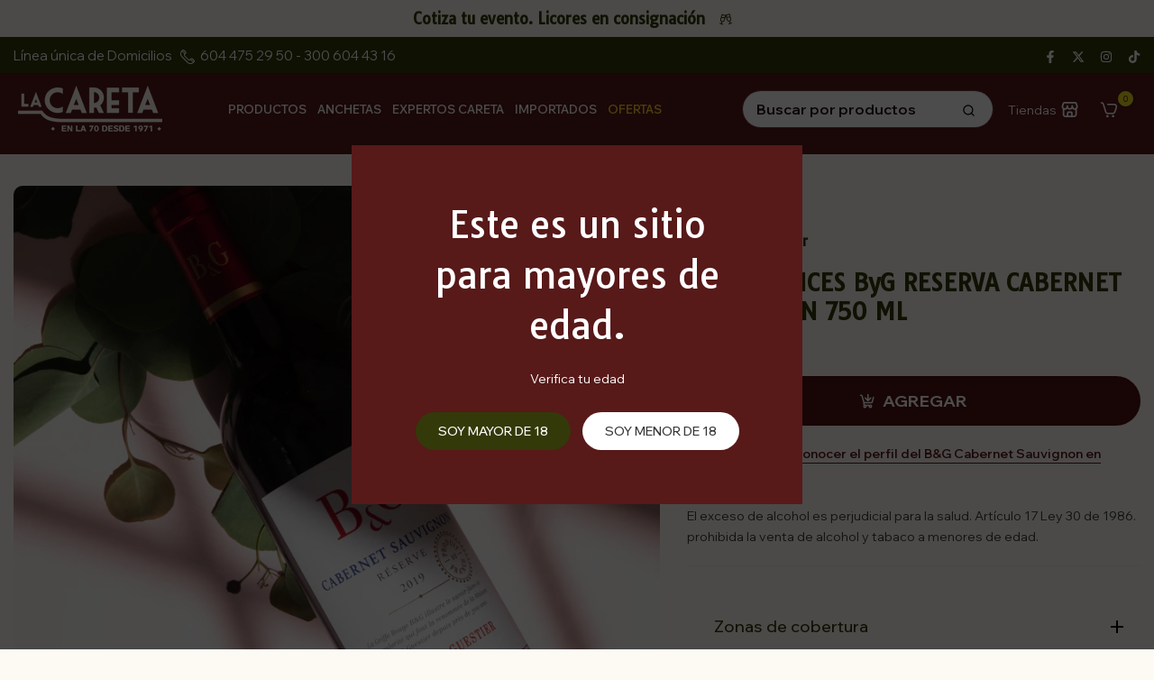

--- FILE ---
content_type: text/html; charset=utf-8
request_url: https://lacaretalicores.com/products/vino-b-g-cabernet-sauvignon-750ml/?section_id=popups
body_size: 96
content:
<div id="shopify-section-popups" class="shopify-section t4s-section-popup t4s-section-admn2-fixed t4s_bk_flickity t4s_tp_cd t4s_tp_istope">
			
			<style data-shopify>.t4s-popup__age_wrap {
						position: relative;
						overflow: hidden;
						margin: 30px auto;
						padding: 30px;
						width: 100%;
						max-width:500px;
						background-color: #581919;
						
						color: var(--t4s-light-color);
						background-size: cover;
						background-repeat: no-repeat;
						background-position: center center;
					}
					.t4s-popup__age_wrap > * {
						position: relative;
						z-index: 3;
					}
					.t4s-popup__age_wrap:before {
						content: '';
						opacity: 0.0;
						position: absolute;
						background: #000;
						left: 0;
						top: 0;
						width: 100%;
						height: 100%;
						z-index: 1;
						pointer-events: none;
					}
					.t4s-popup__age_wrap.mfp-with-anim>* {
						position: relative;
						z-index: 50;
					}
					.t4s-popup__age_wrap h4 {
						color: var(--t4s-light-color);
						font-weight: 500;
						font-size: 40px;
						margin-top: 0;
						margin-bottom: 20px;
					}
					.t4s-age_verify_buttons {
							margin-top: 25px;
							margin-bottom: -10px;
					}
					.t4s-age_verify_buttons>button {
						margin: 0 5px 10px;
						padding: 12px 25px;
						border-radius: var(--btn-radius);
						font-weight: 500;
						text-transform: uppercase;
						background-color: var(--t4s-light-color);
						color: var(--text-color);
						display: inline-block;
						min-width: 125px;
						transition: color .25s ease,background-color .25s ease,border-color .25s ease,box-shadow .25s ease,opacity .25s ease;
					}
					.t4s-age_verify_buttons>button.t4s-age_verify_allowed {
						color: var(--t4s-light-color);
						background-color: #343909;
					}
					.t4s-age_verify_buttons>button:hover {
						background-color: #f6f6f8;
					}
					.t4s-age_verify_buttons>button.t4s-age_verify_allowed:hover {
						background-color: #035f6d;
					}
					.t4s-age_date_of_birth {
						margin-top: 25px;
						margin-bottom: -10px;
						margin-right: -5px;
						margin-left: -5px;
					}
					.t4s-age_date_of_birth>.col-12{
						padding-left: 5px;
						padding-right: 5px;
					}
					.t4s-age_date_of_birth select {
						margin-bottom: 10px;
						color: var(--secondary-color);
						border: 0;
						background-color: var(--t4s-light-color);
						text-align: center;
						border-radius: 2px;
						box-shadow: inset 0 -2px 0 rgba(0,0,0,.15);
					}
					.active_forbidden .t4s-age_verify_txt,
					.active_forbidden .t4s-age_date_of_birth,
					.active_forbidden .t4s-age_verify_buttons {
						display: none
					}
					.t4s-age_verify_txt_error {
						-webkit-animation: ani-fadeIn .6s ease;
						animation: ani-fadeIn .6s ease;
					}
					.t4s-age_verify_txt_error {
						display: none;
					}
					.active_forbidden .t4s-age_verify_txt_error {
						display: block
					}
					@media (min-width: 768px) {
						.t4s-popup__age_wrap {
							padding: 60px;
						}
					}
					.t4s-mg__0 {
						magrin: 0
					}
					.t4s-animated {
						-webkit-animation-duration: 1s;
						-webkit-animation-fill-mode: both;
						animation-duration: 1s;
						animation-fill-mode: both;
					}
	
					.t4s-shake {
						-webkit-animation-name: shake;
						animation-name: shake;
					}
					@-webkit-keyframes t4s-shake {
						from,to {
							-webkit-transform: translate3d(0,0,0);
							transform: translate3d(0,0,0)
						}

						10%,30%,50%,70%,90% {
							-webkit-transform: translate3d(-10px,0,0);
							transform: translate3d(-10px,0,0)
						}

						20%,40%,60%,80% {
							-webkit-transform: translate3d(10px,0,0);
							transform: translate3d(10px,0,0)
						}
					}
	
					@keyframes shake {
						from,to {
							-webkit-transform: translate3d(0,0,0);
							transform: translate3d(0,0,0)
						}

						10%,30%,50%,70%,90% {
							-webkit-transform: translate3d(-10px,0,0);
							transform: translate3d(-10px,0,0)
						}

						20%,40%,60%,80% {
							-webkit-transform: translate3d(10px,0,0);
							transform: translate3d(10px,0,0)
						}
					}	
					.shake {
						-webkit-animation-name: shake;
						animation-name: shake
					}</style><div id="t4s-popup__age" data-block="age_fBfFR4" class="t4s-popup__age_wrap mfp-with-anim mfp-hide t4s-text-center" data-stt='{ "day_next": 30,"date_of_birth": false,"age_limit": 18 }'>
					<div class="t4s-age_verify_txt">
						<h4>Este es un sitio para mayores de edad.</h4>
						<p class="t4s-mg__0">Verifica tu edad</p>
					</div>
					<div class="t4s-age_verify_txt_error">
						<h4>No</h4>
						<p class="t4s-mg__0">El exceso de alcohol es perjudicial para la salud y no está permitida su venta a menores de edad.</p>
					</div><div class="t4s-age_verify_buttons">
						 <button type="button" class="t4s-age_verify_allowed">Soy Mayor de 18</button>
						 <button type="button" class="t4s-age_verify_forbidden">Soy menor de 18</button>
					 </div>
				</div></div>

--- FILE ---
content_type: text/html; charset=utf-8
request_url: https://lacaretalicores.com/apps/reviews/products?url=https:/lacaretalicores.com/products/vino-b-g-cabernet-sauvignon-750ml
body_size: 627
content:
 [ { "@context": "http://schema.org",  "@type": "Product",  "@id": "https://lacaretalicores.com/products/vino-b-g-cabernet-sauvignon-750ml#product_sp_schemaplus", "mainEntityOfPage": { "@type": "WebPage", "@id": "https://lacaretalicores.com/products/vino-b-g-cabernet-sauvignon-750ml#webpage_sp_schemaplus", "sdDatePublished": "2025-11-02T03:11-0500", "sdPublisher": { "@context": "http://schema.org", "@type": "Organization", "@id": "https://schemaplus.io", "name": "SchemaPlus App" } }, "additionalProperty": [    { "@type": "PropertyValue", "name" : "Tags", "value": [  "Vino",  "Vino Francés",  "Vino tinto",  "vinos"  ] }   ,{"@type": "PropertyValue", "name" : "Title", "value": [  "Default Title"  ] }   ],    "aggregateRating": { "@type": "AggregateRating", "description": "Judge.me 2", "bestRating": "5", "reviewCount": "1", "worstRating": "1", "ratingValue": "5.00" },     "brand": { "@type": "Brand", "name": "Barton \u0026 Guestier",  "url": "https://lacaretalicores.com/collections/vendors?q=Barton%20%26%20Guestier"  },  "category":"Vino", "color": "", "depth":"", "height":"", "itemCondition":"http://schema.org/NewCondition", "logo":"", "manufacturer":"", "material": "", "model":"",  "offers": { "@type": "Offer", "@id": "7571726106855",   "availability": "http://schema.org/InStock",    "inventoryLevel": { "@type": "QuantitativeValue", "value": "12" },    "price" : 57300.0, "priceSpecification": [ { "@type": "UnitPriceSpecification", "price": 57300.0, "priceCurrency": "COP" }  ],      "priceCurrency": "COP", "description": "COP-5730000-$57.300-$57.300 COP-57,300", "priceValidUntil": "2030-12-21",    "shippingDetails": [  { "@type": "OfferShippingDetails", "shippingRate": { "@type": "MonetaryAmount",    "currency": "COP" }, "shippingDestination": { "@type": "DefinedRegion", "addressCountry": [  ] }, "deliveryTime": { "@type": "ShippingDeliveryTime", "handlingTime": { "@type": "QuantitativeValue", "minValue": "", "maxValue": "", "unitCode": "DAY" }, "transitTime": { "@type": "QuantitativeValue", "minValue": "", "maxValue": "", "unitCode": "DAY" } }  }  ],   "seller": { "@type": "Organization", "name": "La Careta Licores de La 70 - Domicilios en Medellín", "@id": "https://lacaretalicores.com#organization_sp_schemaplus" } },     "productID":"7571726106855",  "productionDate":"", "purchaseDate":"", "releaseDate":"",  "review": [         { "@context": "https://schema.org/", "@type": "Review", "reviewRating": { "@type": "Rating", "ratingValue": "5" }, "datePublished": "2022-11-14 22:03:25 UTC", "author": { "@type": "Person", "name": "Ivan Dario Hoyos" }, "reviewBody": "Vino Tinto B \u0026amp; G  - 750ml", "description": "Judge.me Review", "name": "" }  ],   "sku": "30351138005655",   "mpn": 42783613321447,  "weight": { "@type": "QuantitativeValue", "unitCode": "LBR", "value": "0.0" }, "width":"",    "description": "CLICK AQUÍ para conocer el perfil del B\u0026amp;G Cabernet Sauvignon en VIVINO\n\n\n\nEl exceso de alcohol es perjudicial para la salud. Artículo 17 Ley 30 de 1986. prohibida la venta de alcohol y tabaco a menores de edad.",  "image": [      "https:\/\/lacaretalicores.com\/cdn\/shop\/products\/image_b6e793c2-e280-4c27-9823-654165436219.jpg?v=1648579587\u0026width=600"      ], "name": "VINO FRANCES ByG RESERVA CABERNET SAUVIGNON 750 ML", "url": "https://lacaretalicores.com/products/vino-b-g-cabernet-sauvignon-750ml" }      ,{ "@context": "http://schema.org", "@type": "BreadcrumbList", "name": "La Careta Licores de La 70 - Domicilios en Medellín Breadcrumbs Schema by SchemaPlus", "itemListElement": [  { "@type": "ListItem", "position": 1, "item": { "@id": "https://lacaretalicores.com/collections", "name": "Products" } }, { "@type": "ListItem", "position": 2, "item": { "@id": "https://lacaretalicores.com/collections/lo-nuevo", "name": "Más ofertas" } },  { "@type": "ListItem", "position": 3, "item": { "@id": "https://lacaretalicores.com/products/vino-b-g-cabernet-sauvignon-750ml#breadcrumb_sp_schemaplus", "name": "VINO FRANCES ByG RESERVA CABERNET SAUVIGNON 750 ML" } } ] }  ]

--- FILE ---
content_type: text/css
request_url: https://lacaretalicores.com/cdn/shop/t/17/assets/custom.css?v=57195591807170464821721657037
body_size: 546
content:
.t4s-tabs-inline .t4s-tabs-head{align-items:flex-end}.t4s-product-btns a{background-color:transparent!important;border:1px solid #050505}.t4s-product .t4s-pr-addtocart:hover{color:#050505}.swatch_color_style_2 .t4s-swatch__item{border-radius:10px}@media (min-width: 768px){.t4s-products .t4s-product-title{min-height:36px}.t4s-products .t4s-product-rating{min-height:19.6px}}.t4s-products .t4s-product-vendor{text-align:left;z-index:1;padding:0 0 0 10px}@media (max-width: 767px){.t4s-products .t4s-product-vendor a{font-size:8px}}.t4s-products .t4s-product-wrapper{background-color:#f9f5ec;padding:10px;border-radius:10px}.t4s-products .t4s-product-btns{justify-content:center}.t4s-frm-search__results{margin:0}.t4s-search-header__form{border-radius:30px}#t4s-mini_cart.t4s-drawer{background:#fcfaf2}.t4s-minicart-recommendations{padding:15px 0 0;background-color:#fcfaf2;margin:0 15px 20px}#t4s-tab-minicart .t4s-drawer__main .t4s-mini_cart__items{padding:0 15px;background-color:#fcfaf2}.t4s-drawer__main .t4s-drawer__scroll{background:#fcfaf2}.t4s-mini_cart__tool{border:none}.t4s-product .t4s-product-info .t4s-product-info__inner>*:not(:last-child){text-align:center}.bundle-builder-app--bundle--product-auto-height img{border-radius:10px}.bundle-builder-app--bundle--product-select{padding:1px!important}.bundle-builder-app--bundle--product-image,.bundle-builder-app--bundle--contents-image{object-fit:cover!important;font-family:"object-fit: cover;"}.t4s-product .t4s-product-price ins{font-weight:800;font-size:16px}.t4s_ratio:not(.t4s_bg)>*:not(.t4s-not-style),.no-js .t4s_ratio:not(.t4s_bg)>noscript>*:not(.t4s-not-style){position:absolute;top:0;left:0;width:100%;height:100%;border-radius:10px}.t4s-product-vendor{font-family:niveau-grotesk}.swatch_color_style_2 .t4s-swatch__item{border-radius:40px}#t4s-mini_cart .t4s-drawer__header span{font-weight:800;font-size:26px;text-transform:uppercase;line-height:37px;color:#581919;font-family:Tauri}.t4s-product-quick-shop .t4s-widget__pr .t4s-widget__pr-title{color:#343909;font-family:Tauri!important;font-size:20px!important}.t4sp-hover .t4s-swatch__item:hover{border-radius:40px}.t4s-nav__ul>li>a{font-weight:600;font-size:13px}h3{font-size:18px;line-height:20px}.t4s-mini_cart__title{font-size:15px;line-height:20px;color:#000000c9;display:block;font-family:Tauri}.t4s-search-header__input{background-color:#fff;color:#210303;border-radius:30px;font-weight:600}.custom-search-mo .t4s-search-header__input{background-color:#fff}#t4s-mini_cart .t4s-minicart-group-btns .t4s-btn__checkout>span{font-family:Wix Madefor Display;font-weight:800;font-size:16px}.t4s-search-header__submit{--h-btn-color: #1f1f1f;--h-btn-bg-color: #56cfe100;--h-btn-bg-color-hover: #23b2c7;font-weight:800}.t4s-product .t4s-product-img{overflow:hidden;border-radius:10px}.type_mn_link>.t4s-heading,.t4s-products-loop .t4s-heading{position:relative;color:#393636;font-weight:700;font-size:16px;padding:0 0 8px;display:block;margin-bottom:12px;font-family:Tauri}.t4s-product .t4s-product-title a{color:#581a19;font-weight:600;font-size:16px;line-height:18px}.t4s-feature-columns__title a{font-weight:700;color:#581919}.t4s-tab__title .t4s-tab__icon{background-color:#fff0;color:#000}.t4s-product-vendor a{color:#343909;font-size:14px;font-family:Tauri;font-weight:600}.t4s-product:not(.t4s-pr-style4):not(.t4s-pr-style6) .t4s-product-btns{border:none;border-right:none}.is--tab-design__accordion .t4s-tab-wrapper>.t4s-tab__title[data-t4s-tab-item]{display:flex;background:#fff0;border-bottom:solid 1px}.jdgm-qa-badge{margin-left:8px;padding-left:8px;border-left:1px solid;display:none}.t4s-search-header__input{font-size:16px}.t4s-shipping-des p{line-height:18px}.breadcrumb_pr_wrap{padding:5px 0;line-height:18px}.t4s-featured-collections .t4s-collection-item .t4s-collection-content{border-radius:10px}.t4s-product-form__buttons .t4s-product-form__submit{font-size:18px;font-weight:700;background:#511210}@media (min-width: 1025px){.t4s-collection-item .t4s-collection-title>span{line-height:1.4;font-size:18px;font-weight:500}.t4s-feature-columns__text p{font-size:14px;margin-bottom:0;padding-left:50px;padding-right:50px}.t4s-product{--product-price-size: 16px;--product-price-weight: 900}}@media (max-width:1024px){.t4s-frm-search__results{right:unset;left:-21px;z-index:468}}@media (max-width:767px){.t4s-product-btns2{display:none!important}.t4s-collection-item .t4s-collection-title>span{line-height:1.4;font-size:14px;font-weight:500}#custom-div-container-two-sections h4 span{background-color:#fff;font-size:26px}.t4s-feature-columns__text p{font-size:13px;margin-bottom:0;padding-left:20px;padding-right:20px}.t4s-product__title{margin-bottom:10px!important;font-size:18px;line-height:24px}h6{font-size:15.5px;margin-bottom:-15px}.t4s-header__logo img{padding-top:15px}.t4s-frm-search__results{pointer-events:auto}.t4s-product .t4s-product-title a{color:#581a19;font-weight:600;font-size:14px}.t4s-products .t4s-product-vendor a{font-size:14px}.t4s-mb__menu>li>a{font-family:Tauri;font-size:16px;line-height:20px}}
/*# sourceMappingURL=/cdn/shop/t/17/assets/custom.css.map?v=57195591807170464821721657037 */


--- FILE ---
content_type: text/javascript
request_url: https://lacaretalicores.com/cdn/shop/t/17/assets/custom.js?v=160584400598698859961721657933
body_size: 247
content:
jQuery_T4NT(document).ready(function($){document.querySelectorAll(".t4s-product-btns .t4s-text-pr").forEach(e=>{e.innerText!="LEER MAS"&&(e.innerHTML+=`<svg class="t4s-btn-icon" viewBox="0 0 24 24" style="height:14px;width:14px;vertical-align:text-top;">
                              
                              <path fill-rule="evenodd" clip-rule="evenodd" d="M14 2C14 1.44772 13.5523 1 13 1C12.4477 1 12 1.44772 12 2V8.58579L9.70711 6.29289C9.31658 5.90237 8.68342 5.90237 8.29289 6.29289C7.90237 6.68342 7.90237 7.31658 8.29289 7.70711L12.2929 11.7071C12.6834 12.0976 13.3166 12.0976 13.7071 11.7071L17.7071 7.70711C18.0976 7.31658 18.0976 6.68342 17.7071 6.29289C17.3166 5.90237 16.6834 5.90237 16.2929 6.29289L14 8.58579V2ZM1 3C1 2.44772 1.44772 2 2 2H2.47241C3.82526 2 5.01074 2.90547 5.3667 4.21065L5.78295 5.73688L7.7638 13H18.236L20.2152 5.73709C20.3604 5.20423 20.9101 4.88998 21.4429 5.03518C21.9758 5.18038 22.29 5.73006 22.1448 6.26291L20.1657 13.5258C19.9285 14.3962 19.1381 15 18.236 15H8V16C8 16.5523 8.44772 17 9 17H16.5H18C18.5523 17 19 17.4477 19 18C19 18.212 18.934 18.4086 18.8215 18.5704C18.9366 18.8578 19 19.1715 19 19.5C19 20.8807 17.8807 22 16.5 22C15.1193 22 14 20.8807 14 19.5C14 19.3288 14.0172 19.1616 14.05 19H10.95C10.9828 19.1616 11 19.3288 11 19.5C11 20.8807 9.88071 22 8.5 22C7.11929 22 6 20.8807 6 19.5C6 18.863 6.23824 18.2816 6.63048 17.8402C6.23533 17.3321 6 16.6935 6 16V14.1339L3.85342 6.26312L3.43717 4.73688C3.31852 4.30182 2.92336 4 2.47241 4H2C1.44772 4 1 3.55228 1 3ZM16 19.5C16 19.2239 16.2239 19 16.5 19C16.7761 19 17 19.2239 17 19.5C17 19.7761 16.7761 20 16.5 20C16.2239 20 16 19.7761 16 19.5ZM8 19.5C8 19.2239 8.22386 19 8.5 19C8.77614 19 9 19.2239 9 19.5C9 19.7761 8.77614 20 8.5 20C8.22386 20 8 19.7761 8 19.5Z" fill="currentColor"></path>
                            </svg>`)});var inputSearch=document.querySelector(".custom-search-mo .t4s-search-header__input"),searchResultsDiv=document.querySelector(".custom-search-mo .t4s-frm-search__results");inputSearch.addEventListener("focus",()=>{searchResultsDiv.style.visibility="visible",searchResultsDiv.style.opacity=1}),inputSearch.addEventListener("blur",()=>{searchResultsDiv.style.visibility="hidden",searchResultsDiv.style.opacity=0}),inputSearch.style.visibility="visible",document.querySelector(".custom-search-mo .t4s-search-header__submit").style.pointerEvents="auto"});
//# sourceMappingURL=/cdn/shop/t/17/assets/custom.js.map?v=160584400598698859961721657933
